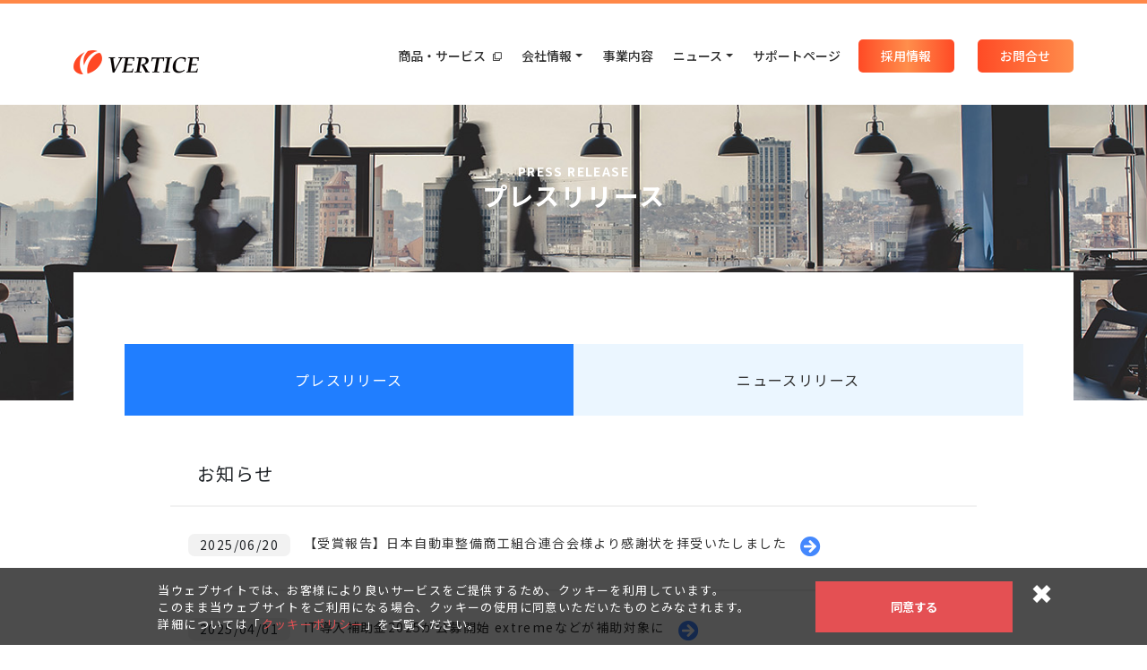

--- FILE ---
content_type: text/html
request_url: https://www.vertice.ne.jp/press-release/
body_size: 12993
content:
<!DOCTYPE html>
<html lang="ja"><head>
    <meta charset="utf-8">
    <meta http-equiv="X-UA-Compatible" content="IE=edge">
    <meta name="viewport" content="width=device-width, initial-scale=1">
        <title>プレスリリース｜株式会社ベルティス-VERTICE</title>
	<meta name="keywords" content="ベルティス,VERTICE,自動車業界総合管理システム,自動車整備業システム,鈑金システム,自動車業界専門コールセンター,ウェブ制作,プレスリリース,業務提携" lang="ja">
    <meta name="description" content="株式会社ベルティスの「ニュース」ページです。プレスリリース、雑誌、新聞などの掲載情報や業務提携のお知らせなどを掲載しています。" />
	<meta name="_globalsign-domain-verification" content="AjcoFprjK2WOLv7oyQFo79TLZzFDUwYurEvNGNxfGu" />
    <link rel="icon" type="image/x-icon" href="/common/img/favicon.ico">
    <link rel="apple-touch-icon" sizes="180x180" href="/common/img/apple-touch-icon-180x180.png">
        

    <link href="/common/css/styles.css?20210904" rel="stylesheet" />
    <link href="https://use.fontawesome.com/releases/v5.14.0/css/all.css" rel="stylesheet">
    <link href="https://fonts.googleapis.com/css2?family=Noto+Sans+JP:wght@100;300;400;500;700;900&amp;display=swap" rel="stylesheet">

	
	<!-- IE 対策 -->
	  <link rel="stylesheet" href="https://www.vertice.jp/2021_renew/common/bootstrap-ie11.css" media="all and (-ms-high-contrast: active), (-ms-high-contrast: none)">
	  <script src="https://code.jquery.com/jquery-3.6.0.slim.js"></script>
	  <!-- required JavaScript polyfills for IE11 -->
	  <script nomodule crossorigin="anonymous"
		src="https://polyfill.io/v3/polyfill.min.js?features=default%2CNumber.parseInt%2CNumber.parseFloat%2CArray.prototype.find%2CArray.prototype.includes">
		</script>
	  <script
		nomodule>window.MSInputMethodContext && document.documentMode && document.write('<script src="https://cdn.jsdelivr.net/combine/npm/bootstrap@5.0.0-beta2/dist/js/bootstrap.bundle.min.js,npm/ie11-custom-properties@4,npm/element-qsa-scope@1"><\/script>');</script>
	<!-- IE 対策 -->	
    

	<!-- Global site tag (gtag.js) - Google Analytics -->
	<script async src="https://www.googletagmanager.com/gtag/js?id=G-31SQH3EB4L"></script>
	<script>
	  window.dataLayer = window.dataLayer || [];
	  function gtag(){dataLayer.push(arguments);}
	  gtag('js', new Date());

	  gtag('config', 'G-31SQH3EB4L');
	</script>
	
	<!-- Google tag (gtag.js) GA4-->
	<script async src="https://www.googletagmanager.com/gtag/js?id=G-GPDLKPGNMS"></script>
	<script>
	  window.dataLayer = window.dataLayer || [];
	  function gtag(){dataLayer.push(arguments);}
	  gtag('js', new Date());

	  gtag('config', 'G-GPDLKPGNMS');
	</script>
<!-- COMMON CSS [end]-->
<link href="/news/css/news_common.css" rel="stylesheet" />
<link href="/news/css/news_list.css" rel="stylesheet" />
</head><body>
<!-- Responsive navbar-->
<!-- Google Tag Manager (noscript) -->
<noscript>
<iframe src="https://www.googletagmanager.com/ns.html?id=GTM-TK5QV43"
height="0" width="0" style="display:none;visibility:hidden"></iframe>
</noscript>
<!-- End Google Tag Manager (noscript) -->
<nav class="navbar navbar-expand-lg navbar-light sticky-top">
  <div class="container"> <a class="navbar-brand" href="/"><img src="/common/images/logo.png" class="img-fluid" alt="株式会社ベルティス" /></a>
    <button class="navbar-toggler" type="button" data-bs-toggle="collapse" data-bs-target="#navbarSupportedContent" aria-controls="navbarSupportedContent" aria-expanded="false" aria-label="Toggle navigation"><span class="navbar-toggler-icon"></span></button>
    <div class="collapse navbar-collapse" id="navbarSupportedContent">
      <ul class="navbar-nav ms-auto mb-2 mb-lg-0">
        <li class="nav-item"><a class="nav-link" href="https://www.vertice.jp/" target="_blank">商品・サービス <i class="far fa-clone"></i></a></li>
        <li class="nav-item dropdown"> <a class="nav-link dropdown-toggle" id="navbarDropdown" href="#" role="button" data-bs-toggle="dropdown" aria-expanded="false">会社情報</a>
          <ul class="dropdown-menu dropdown-menu-end" aria-labelledby="navbarDropdown">
            <li><a class="dropdown-item" href="/company/message/"><span><i class="fas fa-caret-right"></i>代表挨拶</span></a></li>
            <li><a class="dropdown-item" href="/company/philosophy/"><span><i class="fas fa-caret-right"></i>企業理念</span></a></li>
            <!-- <li><hr class="dropdown-divider" /></li> -->
            <li><a class="dropdown-item" href="/company/history/"><span><i class="fas fa-caret-right"></i>沿革</span></a></li>
            <li><a class="dropdown-item" href="/company/overview/"><span><i class="fas fa-caret-right"></i>会社概要</span></a></li>
            <!--li><a class="dropdown-item" href="/company/member/"><span><i class="fas fa-caret-right"></i>役員紹介</span></a></li-->
            <li><a class="dropdown-item" href="/company/access/"><span><i class="fas fa-caret-right"></i>所在地</span></a></li>
          </ul>
        </li>
        <li class="nav-item"><a class="nav-link" href="/business/">事業内容</a></li>
        <!--li class="nav-item"><a class="nav-link" href="#">IR情報</a></li -->
        <!--<li class="nav-item"><a class="nav-link" href="https://recruit.vertice.jp/" target="_blank">採用情報 <i class="far fa-clone"></i></a></li>-->
        <li class="nav-item dropdown"> <a class="nav-link dropdown-toggle" id="navbarDropdown" href="#" role="button" data-bs-toggle="dropdown" aria-expanded="false">ニュース</a>
          <ul class="dropdown-menu dropdown-menu-end" aria-labelledby="navbarDropdown">
            <li><a class="dropdown-item" href="/press-release/"><span><i class="fas fa-caret-right"></i>プレスリリース</span></a></li>
            <li><a class="dropdown-item" href="/news/"><span><i class="fas fa-caret-right"></i>ニュースリリース</span></a></li>
          </ul>
        </li>
        <li class="nav-item"><a class="nav-link" href="https://www.vertice.jp/sys/support/support.php">サポートページ</a></li>

        <li class="nav-item"><a class="nav-link gradient1 add_back" href="https://recruit.vertice.jp/" target="_blank">採用情報</a></li>
        <li class="nav-item"><a class="nav-link gradient1" href="/contact/">お問合せ</a></li>
      </ul>
    </div>
  </div>
</nav>

<style>
  .add_back{
    background: linear-gradient(90deg, rgba(255, 74, 37, 1) 0%, rgba(255, 142, 76, 1) 51%, rgba(255, 142, 76, 1) 51%, rgba(255, 74, 37, 1) 100%)!important;
    border-radius: 5px!important;
    color: #FFF!important;
    position: relative!important;
    padding: 0.5rem 1.6rem 0.5rem!important;
    margin-bottom:10px;
  }
  .add_back:before {background:transparent!important;}
  @media (min-width: 1400px) {
    .navbar-light .navbar-nav li:last-child .nav-link {
        margin: 0!important;
    }
  }
</style><!-- Page content--> 
<!-- MAIN -->
<main class="subp_bg">
  <div class="subp_title">
    <div class="container">
      <h1><span>PRESS RELEASE</span>プレスリリース</h1>
    </div>
  </div>
  <div class="container subp_bg_content">
    <div class="bg-white">
      <div class="subp_container">
        <ul class="news_tab">
          <li><a href="/press-release/" class="newshit">プレスリリース</a></li>
          <li><a href="/news/">ニュースリリース</a></li>
        </ul>
        <dl class="topics_list">
          <dt>お知らせ</dt>
           <dd>  <span>2025/06/20</span><a href="detail.php?code=133">【受賞報告】日本自動車整備商工組合連合会様より感謝状を拝受いたしました</a><i class="fas fa-arrow-circle-right"></i></dd> <dd>  <span>2025/04/01</span><a href="detail.php?code=129">IT導入補助金2025が公募開始 extremeなどが補助対象に</a><i class="fas fa-arrow-circle-right"></i></dd> <dd>  <span>2024/04/25</span><a href="detail.php?code=125">株式会社オートサーバー様との業務提携のお知らせ</a><i class="fas fa-arrow-circle-right"></i></dd> <dd>  <span>2023/05/25</span><a href="detail.php?code=123">カーチャンネルプライム加盟店数2,000店舗突破のお知らせ</a><i class="fas fa-arrow-circle-right"></i></dd> <dd>  <span>2023/05/02</span><a href="detail.php?code=122">日刊自動車新聞に掲載されました</a><i class="fas fa-arrow-circle-right"></i></dd> <dd>  <span>2023/02/01</span><a href="detail.php?code=120">株式会社JUコーポレーションとの業務提携のお知らせ</a><i class="fas fa-arrow-circle-right"></i></dd> <dd>  <span>2022/03/01</span><a href="detail.php?code=119">新会社設立のお知らせ</a><i class="fas fa-arrow-circle-right"></i></dd> <dd>  <span>2021/06/15</span><a href="detail.php?code=115">SBI Africa株式会社様との業務提携のお知らせ</a><i class="fas fa-arrow-circle-right"></i></dd> <dd>  <span>2021/06/07</span><a href="detail.php?code=114">『TEIKOKU NEWS 岡山県版』に弊社記事が掲載されました。</a><i class="fas fa-arrow-circle-right"></i></dd> <dd>  <span>2021/05/01</span><a href="detail.php?code=113">IT導入補助金2021申請スタート</a><i class="fas fa-arrow-circle-right"></i></dd>        </dl>
        <!--<ul class="page">
          <li><a href="#" class="arrow_page"><i class="fas fa-angle-double-left"></i></a></li>
          <li><a href="#" class="arrow_page"><i class="fas fa-angle-left"></i></a></li>
          <li><a href="#" class="page_hit">1</a></li>
          <li><a href="#">2</a></li>
          <li><a href="#">3</a></li>
          <li><a href="#">4</a></li>
          <li><a href="#">5</a></li>
          <li><a href="#" class="arrow_page"><i class="fas fa-angle-right"></i></a></li>
          <li><a href="#" class="arrow_page"><i class="fas fa-angle-double-right"></i></a></li>-->
          
			
		  <ul class="page">
             <li><a href="#" class="page_hit">1</a></li>  <li> <a href="./?page_number=2 && total_page=5 "> 2</a> </li>  <li> <a href="./?page_number=3 && total_page=5 "> 3</a> </li>  <li> <a href="./?page_number=4 && total_page=5 "> 4</a> </li>  <li> <a href="./?page_number=5 && total_page=5 "> 5</a> </li>           </ul>
        
        
        <!-- ここに内容　--> 
        
      </div>
    </div>
	  <ul class="breadcrumb">
    
    <li class="breadcrumb-item"><a href="/">ホーム</a></li>
    <li class="breadcrumb-item active">プレスリリース</li>    
    
</ul>
  </div>
</main>
<footer class="mt-5">
		<div class="f_link">
	  <div class="container">
		  <ul>
		    <li><a href="http://www.vertice.ne.jp/privacy/"><i class="fas fa-caret-right"></i>個人情報保護方針</a></li>
		    <li><a href="http://www.vertice.ne.jp/security/"><i class="fas fa-caret-right"></i>情報セキュリティ基本方針</a></li>
		    <li><a href="/sitemap/"><i class="fas fa-caret-right"></i>サイトマップ</a></li>
		    <li><a href="https://www.vertice.jp/column/"><i class="fas fa-caret-right"></i>VERTICE MAGAZINE</a></li>
		  </ul>

	  </div>
	</div>
	<div class="cr_wrap">
	<div class="container">
    <p class="cr text-end py-2">Copyright(c) 2021 VERTICE Co.,Ltd.</p>
  </div>
  </div>
</footer>
<!-- Bootstrap core JS--> 
<script src="https://cdn.jsdelivr.net/npm/bootstrap@5.0.2/dist/js/bootstrap.bundle.min.js"></script> 
<script src="https://code.jquery.com/jquery-3.4.1.min.js" integrity="sha256-CSXorXvZcTkaix6Yvo6HppcZGetbYMGWSFlBw8HfCJo=" crossorigin="anonymous"></script>
<!-- Core theme JS--> 
<script src="/common/js/scripts.js"></script>


<script>
  (function(i,s,o,g,r,a,m){i['GoogleAnalyticsObject']=r;i[r]=i[r]||function(){
  (i[r].q=i[r].q||[]).push(arguments)},i[r].l=1*new Date();a=s.createElement(o),
  m=s.getElementsByTagName(o)[0];a.async=1;a.src=g;m.parentNode.insertBefore(a,m)
  })(window,document,'script','//www.google-analytics.com/analytics.js','ga');

  ga('create', 'UA-19255435-1', 'auto');
  ga('send', 'pageview');

</script>
<!-- cookie -->
<div class="cookie-consent" id="cookie_item_1">
    <div class="cookie_inner cookie_flex cookie_flex-align-center">
        <p class="cookie_close-icon">&#x2716;</p>
        <p class="cookie_msg">当ウェブサイトでは、お客様により良いサービスをご提供するため、クッキーを利用しています。<br>
        このまま当ウェブサイトをご利用になる場合、クッキーの使用に同意いただいたものとみなされます。<br
        >詳細については「<a href="https://www.vertice.ne.jp/cookie-policy.php">クッキーポリシー</a>」をご覧ください。
        </p>
        <button class="cookie-agree">同意する</button>   
    </div>
    </div>
    <link rel="stylesheet" href="../../index/css/cookie.css">
    <script type="text/javascript" src="../../index/js/cookie.js"></script>
<!-- /cookie -->
</body>
</html>

--- FILE ---
content_type: text/css
request_url: https://www.vertice.ne.jp/news/css/news_common.css
body_size: 161
content:
@charset "UTF-8";
.subp_title{
  background-image: url(/news/images/title.jpg?20210901);
}


@media (max-width: 1399px) {



}
/* iPad */
@media (max-width: 992px) {

  


}

@media (max-width: 575px) {



}
@media (max-width: 374px) {




}

--- FILE ---
content_type: text/css
request_url: https://www.vertice.ne.jp/news/css/news_list.css
body_size: 1944
content:
@charset "UTF-8";

.news_tab{
  display: flex;
}
.news_tab li{
  width: 50%;
}
.news_tab li a{
  display: block;
  background-color: #ebf6ff;
  color: #303030 !important;
  height: 80px;
  line-height: 80px;
  text-align: center;
  font-size: 16px;
  transition: 0.8s;
}
.news_tab li a.newshit,.news_tab li a:hover{
  color: #FFF  !important;
  background-color: #207eff;
}

.topics_list{
  max-width: 900px;
  margin: 30px auto 60px;
}
.topics_list dt{
	border-bottom:2px solid #f2f2f2;
	padding: 20px 30px;
	font-size:20px;
}
.topics_list dd{
	padding: 30px 20px;
	position: relative;
	display: flex;
	border-bottom:2px solid #f2f2f2;
}

.topics_list dd span{
	background-color:#f2f2f2;
	font-size: 14px;
	border-radius: 7px;
	padding: 2px 13px;
	display:inline-block;
	margin: 0 0 7px;
}
.topics_list dd a{
	display:block;
	/* font-size:13px; */
	color:#303030;
	padding: 0px 15px 0 15px;
}
.topics_list dd a:hover{
	text-decoration:underline;
}
.topics_list dd i{
	/* position:absolute; */
	/* right: 8px; */
	top: 3px;
	position: relative;
	color: #4488fd;
	font-size: 23px;
}


/* page */
.page{
  display: flex;
  justify-content: center;
}
.page li{
  width: 28px;
  height: 46px;
  line-height: 46px;
  margin: 0 5px;
}
.page li a{
  display: block;
  color: #303030;
  text-align: center;
  font-weight: bold;
  transition: 0.5s;
}
.page li a:hover{
  font-size: 18px;
}
.page_hit{
  border-bottom: 3px solid #207eff;
}
.arrow_page{
  background-color: #ebf6ff;
  color: #207eff !important;
  
}


@media (max-width: 1399px) {



}
/* iPad */
@media (max-width: 992px) {
  .news_tab li a{
    height: 60px;
    line-height: 60px;
  }
	.topics_list {
		margin: 20px auto 60px;
	}  
	.topics_list dd {
		padding: 15px 10px;
		display: block;
		position:relative;

	}

	.topics_list dd i{
		position:absolute;
		right:10px;
		top: 50px;
		color: #4488fd;
		font-size: 20px;
	}
	.topics_list dd a {
		line-height:1.2;
		padding: 0px 20px 0 0px;
	}

}

@media (max-width: 575px) {



}
@media (max-width: 374px) {




}

--- FILE ---
content_type: text/css
request_url: https://www.vertice.ne.jp/index/css/cookie.css
body_size: 4411
content:

.cookie-consent {
  display: flex;
  justify-content: space-between;
  align-items: center;
  position: fixed;
  bottom: 0;
  width: 100%;
  font-size: 12px;
  color: #fff;
  background: rgba(0,0,0,.7);
  padding: 1.2em;
  box-sizing: border-box;
  visibility: hidden;
  z-index: 99;
}
.cookie-consent.is-show {
  visibility: visible;
}
.cookie-consent a {
  color: #e45053 ;
}

.cookie-consent .cookie_msg { 
  flex:1; 
  margin:0; 
  color:#fff; 
  font-size:13px; 
  line-height:1.5; 
}

.cookie-agree {
  position: relative;
  display: inline-block;
  outline: none;
  border: none;
  min-width: 220px;
  padding: 0.7em 3em 0.65em 3em;
  font-size: 1.1em;
  text-align: center;
  font-weight: bold;
  color: #fff;
  background: #e45053;
  cursor: pointer;
}

.cookie-agree:hover {
  background: #3396c4;
}

.cookie_inner {
  width: 980px;
  margin-left: auto;
  margin-right: auto;
}
.cookie_flex {
  display: flex;
  display: -webkit-flex;
  flex-wrap: wrap;
  -webkit-flex-wrap: wrap;
}

.cc-hide1 {
  display: none;
}

.cc-hide2 {
  animation: hide 1s linear 0s;
  animation-fill-mode: forwards;
}
@keyframes hide {
  from {
    opacity: 1;
  }
  to {
    opacity: 0;
    visibility: hidden;
  }
}

.cookie_close-icon{
  position:relative;
  left:102%;
  bottom:10px;
  font-size:30px;
  color:#fff;
  cursor: pointer;
}




@media screen and (max-width: 1100px) {

  .cookie-agree {
    position: relative;
    left:0%;
    display: block;
    outline: none;
    border: none;
    min-width: none;
    margin:10px 75px 0px ;
    padding: 2% 8% ;
    font-size: 1.1em;
    text-align: center;
    font-weight: bold;
    color: #fff;
    background: #e45053;
    cursor: pointer;
  }

  .cookie_close-icon{
    position:relative;
    left:94%;
    bottom:10px;
    font-size:30px;
    color:#fff;
    cursor: pointer;
  }
}

@media screen and (max-width: 768px) {

  .cookie-agree {
    position: relative;
    left:0%;
    display: block;
    outline: none;
    border: none;
    min-width: none;
    margin:60px 7px 0px ;
    padding: 2% 8% ;
    font-size: 1.1em;
    text-align: center;
    font-weight: bold;
    color: #fff;
    background: #e45053;
    cursor: pointer;
  }

  .cookie_close-icon{
    position:relative;
    left:94%;
    bottom:10px;
    font-size:30px;
    color:#fff;
    cursor: pointer;
  }
}



@media screen and (max-width: 525px) {
  .cookie-consent {
    flex-direction: column;
  }
  .cookie-text {
    margin-bottom: 1em;
  }

  .cookie_inner {
    width: 90%;
    margin-left: 0;
    
  }

  .cookie-agree {
    position: relative;
    left:0%;
    display: block;
    outline: none;
    border: none;
    min-width: none;
    margin:10% 20% 0 ;
    padding: 2% 8% ;
    font-size: 1.1em;
    text-align: center;
    font-weight: bold;
    color: #fff;
    background: #e45053;
    cursor: pointer;
  }


  .cookie-consent .cookie_msg { 
    flex:1; 
    margin:0; 
    color:#fff; 
    font-size:13px; 
    line-height:1.4; 
    padding:20 40; 
    position:relative;
    top:20px;
  }

  

  .cookie_close-icon{
    position:relative;
    left:104%;
    font-size:30px;
    color:#fff;
    cursor: pointer;
  }

}




/*ポップアップここから*/
.popup_wrap input {
  display: none;
}

.popup_overlay {
  display: flex;
  justify-content: center;
  overflow: auto;
  position: fixed;
  top: 0;
  left: 0;
  z-index: 999;
  width: 100%;
  height: 100%;
  background: rgba(0, 0, 0, 0.7);
  opacity: 0;
  transition: opacity 0.5s, transform 0s 0.5s;
  transform: scale(0);
}

.popup_trigger {
  position: absolute;
  width: 100%;
  height: 100%;
}

.popup_content {
  position: relative;
  align-self: center;
  width: 90%;
  max-width: 800px;
  padding: 30px 30px 15px;
  box-sizing: border-box;
  background: #fff;
  line-height: 1.4em;
  transition: 0.5s;
}

.close_btn {
  position: absolute;
  top: 14px;
  right: 16px;
  font-size: 30px;
  cursor: pointer;
}

.popup_wrap input:checked ~ .popup_overlay {
  opacity: 1;
  transform: scale(1);
  transition: opacity 0.5s;
}

.open_btn {
  position: relative;
  top: 0;
  right: 0;
  bottom: 0;
  left: 0;
  display: flex;
  justify-content: center;
  align-items: center;
  width:130px;
  margin:10px auto;
  padding: 8px 16px;
  color: #e45053;
  font-weight: bold;
  box-shadow: 0 1px 3px rgba(0, 0, 0, 0.6);
  border-radius: 3px;
  cursor: pointer;
  transition: .3s ease;
  background-color: #3396c4;

}
.open_btn:hover{
    transition: .3s ease;
}
/*ポップアップココまで*/




--- FILE ---
content_type: application/javascript
request_url: https://www.vertice.ne.jp/common/js/scripts.js
body_size: 219
content:
/*!
* Start Bootstrap - Bare v5.0.2 (https://startbootstrap.com/template/bare)
* Copyright 2013-2021 Start Bootstrap
* Licensed under MIT (https://github.com/StartBootstrap/startbootstrap-bare/blob/master/LICENSE)
*/
// This file is intentionally blank
// Use this file to add JavaScript to your project